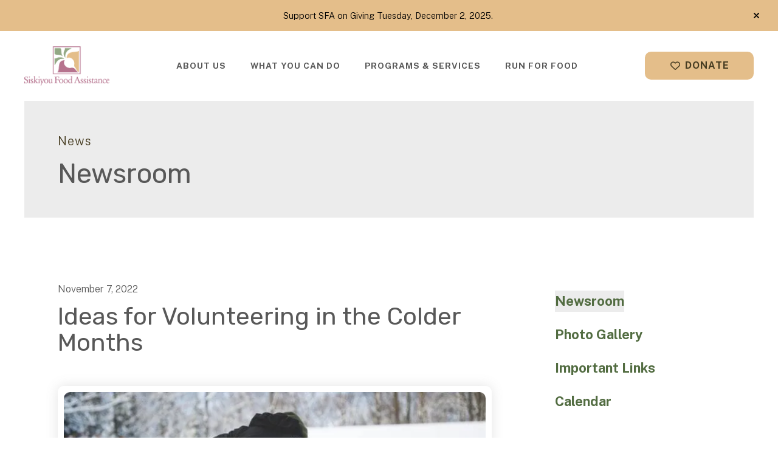

--- FILE ---
content_type: text/html; charset=UTF-8
request_url: https://siskiyoufoodassistance.org/news/newsroom.html/article/2022/11/07/ideas-for-volunteering-in-the-colder-months
body_size: 12061
content:
<!DOCTYPE html>

<!--[if lt IE 9]><html lang="en" class="no-js lt-ie10 lt-ie9"><![endif]-->
<!--[if IE 9]><html lang="en" class="no-js is-ie9 lt-ie10"><![endif]-->
<!--[if gt IE 9]><!--><html lang="en" class="no-js"><!--<![endif]-->

<head>
  <title>Ideas for Volunteering in the Colder Months : Newsroom : News : Siskiyou Food Assistance</title>
    <link rel="shortcut icon" href="https://cdn.firespring.com/images/523a3ecb-9347-48f3-a9b0-d66b1ac5d0a7"/>


<!-- Meta tags -->
<meta charset="utf-8">
<meta name="viewport" content="width=device-width, initial-scale=1.0">



  <meta name="robots" content="noindex">


  <meta property="og:title" content="Newsroom : News : Siskiyou Food Assistance">
  <meta property="og:url" content="https://siskiyoufoodassistance.org/news/newsroom.html/article/2022/11/07/ideas-for-volunteering-in-the-colder-months">
  <meta property="og:type" content="website">
        <meta name="twitter:card" content="summary">
  <meta name="twitter:title" content="Newsroom : News : Siskiyou Food Assistance">
    
  <link rel="stylesheet" href="//cdn.firespring.com/core/v2/css/stylesheet.1768704583.css">

<!-- CSS -->
      <link rel="stylesheet" href="//cdn.firespring.com/designs/np_cosmo/css/design-4892.1768704583.css">
  
<!-- SlickSlider Assets -->
  
<!-- jQuery -->
<script nonce="67c580538d94d456e602dc7b925f43a81a5aec31d427eb3c6ca83d90916ae853" type="text/javascript">
  (function (window) {
    if (window.location !== window.top.location) {
      var handler = function () {
        window.top.location = window.location;
        return false;
      };
      window.onclick = handler;
      window.onkeypress = handler;
    }
  })(this);
</script>
  <script nonce="67c580538d94d456e602dc7b925f43a81a5aec31d427eb3c6ca83d90916ae853" src="//cdn.firespring.com/core/v2/js/jquery.1768704583.js"></script>

<!-- Clicky Analytics -->
    <script
    nonce="67c580538d94d456e602dc7b925f43a81a5aec31d427eb3c6ca83d90916ae853"
    type="text/javascript"
  >
    var firespring = { log: function () { return }, goal: function () { return } }
    var firespring_site_id = Number('100883169');
    (function () {
      var s = document.createElement('script')
      s.type = 'text/javascript'
      s.async = true
      s.src = 'https://analytics.firespring.com/js';
      (document.getElementsByTagName('head')[0] || document.getElementsByTagName('body')[0]).appendChild(s)
    })()
  </script>
<!-- End Clicky Analytics --><!-- Google External Accounts -->
<script
  async
  nonce="67c580538d94d456e602dc7b925f43a81a5aec31d427eb3c6ca83d90916ae853"
  src="https://www.googletagmanager.com/gtag/js?id=G-3MXD5JNQ3T"
></script>
<script nonce="67c580538d94d456e602dc7b925f43a81a5aec31d427eb3c6ca83d90916ae853">
  window.dataLayer = window.dataLayer || []

  function gtag () {dataLayer.push(arguments)}

  gtag('js', new Date())
    gtag('config', 'G-3MXD5JNQ3T')
  </script>
<!-- End Google External Accounts -->

            
  

</head>

  <body class="internal ">

  
  <a href="#main-content" class="hidden-visually skip-to-main">Skip to main content</a>

      <header class="header" id="header" data-search-indexed="false">
        <div class="alert-container">
      <div class="wrap">
        <div class="content-block alert-block">
  <p><a href="https://www.northstategives.org/organization/Siskiyou-Food-Assistance">Support SFA on Giving Tuesday, December 2, 2025</a>.&nbsp;</p>
</div>
        <a href="#" class="alert-toggle" tabindex="0" role="button">
          <span class="sr-only">alert close</span>
        </a>
      </div>
    </div>
  
  <div class="header-container">

        
    <div class="wrap">
              <div class="nav-logo">
          <!-- Display portal logo if present -->
                      <!-- Display Logo-1 if present -->
                            <a href="https://siskiyoufoodassistance.org/"><img src="https://cdn.firespring.com/images/717f725e-2845-4315-9d88-3f371ab432df.png" alt="Siskiyou Food Assistance" title="logo"></a>
                              </div>

                <!-- Display Portal Nav if present -->
                                                                      <nav class="nav nav_primary dropdown nav-keyboard" aria-label="Primary">

    
    <ul class="nav__list nav-ul-0 nav">
      
    <li class="nav-level-0 nav__list--parent">
      <a href="https://siskiyoufoodassistance.org/about_us/">About Us</a>

      
        <ul class="nav-ul-1">
           
    <li class="nav-level-1">
      <a href="https://siskiyoufoodassistance.org/about_us/">Board &amp; Staff</a>

      
    </li>


    <li class="nav-level-1">
      <a href="https://siskiyoufoodassistance.org/about_us/mission.html">Mission &amp; History</a>

      
    </li>


    <li class="nav-level-1">
      <a href="https://siskiyoufoodassistance.org/about_us/frequent_questions.html">Frequent Questions</a>

      
    </li>


    <li class="nav-level-1 nav__list--parent">
      <a href="https://siskiyoufoodassistance.org/about_us/privacy-policy/">Privacy Policy</a>

      
        <ul class="nav-ul-2">
           
    <li class="nav-level-2">
      <a href="https://siskiyoufoodassistance.org/about_us/privacy-policy/">Third Party Sharing</a>

      
    </li>

        </ul>
      
    </li>

        </ul>
      
    </li>


    <li class="nav-level-0 nav__list--parent">
      <a href="https://siskiyoufoodassistance.org/what_you_can_do/">What You Can Do</a>

      
        <ul class="nav-ul-1">
           
    <li class="nav-level-1">
      <a href="https://siskiyoufoodassistance.org/what_you_can_do/">Get Involved</a>

      
    </li>


    <li class="nav-level-1">
      <a href="https://siskiyoufoodassistance.org/what_you_can_do/volunteer.html">Volunteer</a>

      
    </li>


    <li class="nav-level-1">
      <a href="https://siskiyoufoodassistance.org/what_you_can_do/event_calendar.html">Event Calendar</a>

      
    </li>


    <li class="nav-level-1 nav__list--parent">
      <a href="https://siskiyoufoodassistance.org/what_you_can_do/donate/">Donate</a>

      
        <ul class="nav-ul-2">
           
    <li class="nav-level-2">
      <a href="https://siskiyoufoodassistance.org/what_you_can_do/donate/">Donate $</a>

      
    </li>


    <li class="nav-level-2">
      <a href="https://siskiyoufoodassistance.org/what_you_can_do/donate/donate-food.html">Donate Food</a>

      
    </li>

        </ul>
      
    </li>

        </ul>
      
    </li>


    <li class="nav-level-0">
      <a href="https://siskiyoufoodassistance.org/what_we_do/">Programs &amp; Services</a>

      
    </li>


    <li class="nav-level-0 nav__list--parent">
      <a href="https://siskiyoufoodassistance.org/run-for-food/">Run for Food</a>

      
        <ul class="nav-ul-1">
           
    <li class="nav-level-1">
      <a href="https://siskiyoufoodassistance.org/run-for-food/">Photo Gallery</a>

      
    </li>


    <li class="nav-level-1">
      <a href="https://siskiyoufoodassistance.org/run-for-food/results.html">2025 Race Results</a>

      
    </li>


    <li class="nav-level-1 nav__list--parent">
      <a href="https://siskiyoufoodassistance.org/run-for-food/community-partners/">Community Partners</a>

      
        <ul class="nav-ul-2">
           
    <li class="nav-level-2">
      <a href="https://siskiyoufoodassistance.org/run-for-food/community-partners/">Event Sponsors</a>

      
    </li>

        </ul>
      
    </li>


    <li class="nav-level-1">
      <a href="https://siskiyoufoodassistance.org/run-for-food/httpswwwpinwheelusrjsikhej.html">2025 Race Registration Form</a>

      
    </li>


    <li class="nav-level-1">
      <a href="https://siskiyoufoodassistance.org/run-for-food/httpssiskiyoufoodassistanceorgfile_downloada9bb08bb-b4e3-42e4-9346-9b83e1bffe66.html">2025 Run For Food Brochure</a>

      
    </li>


    <li class="nav-level-1">
      <a href="https://siskiyoufoodassistance.org/run-for-food/2025-sponsorship-registration.html">2025 Sponsorship Registration Form</a>

      
    </li>

        </ul>
      
    </li>

    </ul>

    
  </nav>


                  
                          <div class="search-container">
              <div class="search-toggle" tabindex="0" role="button" aria-label="Search This Site" aria-expanded="false">
                <span class="sr-only">search</span>
              </div>
              <div class="content-block header-donate-block">
  <div class="button-content" id="content_7c44b59ee979446d78e0390d0e404bc5">
    <div class="button-content__content">
      <a href="https://siskiyoufoodassistance.org/what_you_can_do/donate/donate.html"   class="button button--icon button--icon-before"  itemprop="url">
              <i class="fa fa-fw fa-heart-o button--icon__before"></i>
            Donate
            </a>
    </div>
  </div>
</div>
          </div>
        
                <div class="mobile-menu-toggle" tabindex="0" role="button" aria-label="Mobile Navigation" aria-expanded="false">
          <i class="fa fa-bars"></i>
          <span class="sr-only">MENU</span>
        </div>
    </div>
  </div>
</header>
  
              
  <div class="masthead-container no-content" data-search-indexed="true" role="region" aria-label="masthead">
    <div class="wrap">
      <div class="masthead-content">
        
        <div class="title">
          <p class="section-title">
                          News
                      </p>
          <h1 class="page-title">
                          Newsroom
                      </h1>
        </div>
      </div>
    </div>
    <div class="masthead-image"></div>
      </div>
  

  <main id="main-content">
    <div class="wrap">
              <div class="internal-content" data-search-indexed="true">
                          
                                <div class="primary-container">
              
<div class="news-articles news-articles--article" id="content_e268c185272ba7729da9eba20a1041ab">
  <div class="news-article" id="content_e268c185272ba7729da9eba20a1041ab_article_16555024">

    <div class="news-article-header">
              <div class="news-article-meta news-article-meta--date">
          <span class="date-month">November</span><span class="separator"> </span><span class="date-day">7</span><span class="separator">, </span><span class="date-year">2022</span>
        </div>
      
              <div class="news-article-title">
          <h2>Ideas for Volunteering in the Colder Months</h2>
        </div>
      
          </div>

    <div class="news-article-content">
      <div id="content_e268c185272ba7729da9eba20a1041ab_article_16555024-thumbnail"  class="news-article-image image">
    
    <img
        loading="lazy"
        width="700"
        height="573"
        alt=""
        src="https://cdn.firespring.com/images/51305c1d-9595-4eb2-afb1-811dec9396f8.jpg"
        srcset="https://cdn.firespring.com/images/57544b6d-be70-4925-8e91-b338daad62ee.jpg 600w, https://cdn.firespring.com/images/51305c1d-9595-4eb2-afb1-811dec9396f8.jpg 700w"
        itemprop="image"
                    >
    

          </div>

      <p>With colder weather comes the urge to curl up on the couch with a blanket and hibernate until the weather warms up. Even though the winter months are just around the corner, volunteer opportunities are just heating up! If you’re wondering what you can do as the temps drop, check out these volunteer ideas perfect for the changing weather and winter months to come. </p>

<p> </p>

<h3>Provide Food for Those in Need</h3>

<p>Thanksgiving is a time where many soup kitchens and food banks ramp up collections. Volunteer or donate with a local organization that provides meals for those in need this holiday season. Cold weather also means some people may not be able to get out of the house as easily. Consider partnering with an organization that delivers hot meals to those in need.</p>

<p> </p>

<h3>Donate Extra Warm Clothing</h3>

<p>As temperatures drop, the need for warm clothing is dire. Look through your closet to see if you have any coats, hats, mittens or other warm clothing you can donate. Consider involving your friends and family by getting them to look through their closets, too. You could be the person to pick up the items from your loved ones and deliver to a local organization.</p>

<p> </p>

<h3>Scoop a Neighbor’s Driveway</h3>

<p>If you live in an area that gets snow, consider lending a hand to scoop your neighbor’s driveway. You could also help remove snow for those in need throughout the community. In the meantime if it hasn’t snowed, consider doing the same by raking leaves. You can translate this thinking to any act of kindness for a neighbor in need!  </p>

<p> </p>

<h3>Try Your Hand at Virtual Volunteering</h3>

<p>The world of volunteerism has evolved so much that you may not even have to leave your couch! Virtual volunteer opportunities exist with some organizations. This could include meeting via video conferencing software to learn about helpful tasks that can be done from anywhere. Consider computer skills you excel at and offer those up to a volunteer coordinator to see if you can match a need the organization has to fill. </p>

<p> </p>

<h3>Make Your Volunteer Plans for the New Year</h3>

<p>As the year winds down, it’s the perfect time to develop new plans for the coming year. Use this time to draft out your volunteering and giving plans for 2023. Consider organizations you’ve already helped and would like to continue with, while also identifying new causes you may be passionate about. Write it down so you can help keep track of your goals.</p>

<p> </p>

<p>Although the weather is cooling down, that doesn’t mean volunteer opportunities are also cooling! Use this season to participate in activities made for the colder months. As you make your plans throughout the end of the year, don’t forget to consider how you’ll contribute to making the world a better place in 2023.</p>
    </div>

    
    <div class="news-article-return">
      <a href="https://siskiyoufoodassistance.org/news/newsroom.html"   class="nav-return"  itemprop="url">
      Return To List
      </a>
    </div>

  </div>
</div>
            </div>
                  </div>
      
              <div class="sidebar-container" data-search-indexed="false">
    <!-- start sidebar -->
    
      <!-- BEGIN nav -->
                                          <nav class="nav nav_section_root subnav accordion" aria-label="Secondary">

    
    <ul class="nav__list nav-ul-0 nav subnav">
      
    <li class="nav-level-0 nav__list--here">
      <a href="https://siskiyoufoodassistance.org/news/newsroom.html">Newsroom</a>

      
    </li>


    <li class="nav-level-0">
      <a href="https://siskiyoufoodassistance.org/news/photo_gallery.html">Photo Gallery</a>

      
    </li>


    <li class="nav-level-0">
      <a href="https://siskiyoufoodassistance.org/news/links.html">Important Links</a>

      
    </li>


    <li class="nav-level-0">
      <a href="https://siskiyoufoodassistance.org/news/calendar/">Calendar</a>

      
    </li>

    </ul>

    
  </nav>


      
      <!-- END nav -->
        <!-- under-sidebar-container -->
    
  </div>

    </div>

        
        
  </main>


          <footer class="container-dark" data-search-indexed="false">

    
  <div class="wrap">
    <div class="row">

            <div class="col">
        <div class="locations-container">
          <div class="locations-hours locations-hours--variable">

  <div class="location location--1" itemscope itemtype="https://schema.org/Organization">

          
        <div class="location__title">
          <h5 itemprop="name">Mailing Address</h5>
        </div>

          
    <div class="location__info">

              
          <div class="location__address" itemprop="address" itemscope itemtype="https://schema.org/PostalAddress">

                          
                <div class="location-address location-address--1" itemprop="streetAddress">
                  P. O. Box 96
                </div>

                                        
                <div class="location-address location-address--2" itemprop="streetAddress">
                  Weed, CA 96094
                </div>

                          
          </div>

              
                    
                    
              
          <div class="location__hours">
            <p><a href="mailto:info@SiskiyouFoodAssistance.org"><a href="&#109;&#097;&#105;&#108;&#116;&#111;&#058;&#x69;&#110;f&#x6f;&#64;&#x73;&#x69;&#115;&#107;&#x69;y&#x6f;u&#102;&#x6f;&#x6f;&#x64;&#x61;&#115;&#x73;&#x69;&#115;t&#97;&#110;ce&#x2e;&#x6f;&#x72;g">&#x69;&#110;f&#x6f;&#64;&#x73;&#x69;&#115;&#107;&#x69;y&#x6f;u&#102;&#x6f;&#x6f;&#x64;&#x61;&#115;&#x73;&#x69;&#115;t&#97;&#110;ce&#x2e;&#x6f;&#x72;g</a></a></p>
          </div>

              
    </div>
  </div>


  <div class="location location--2" itemscope itemtype="https://schema.org/Organization">

          
        <div class="location__title">
          <h5 itemprop="name">Pantry</h5>
        </div>

          
    <div class="location__info">

              
          <div class="location__address" itemprop="address" itemscope itemtype="https://schema.org/PostalAddress">

                          
                <div class="location-address location-address--1" itemprop="streetAddress">
                  780 So. Davis Ave
                </div>

                                        
                <div class="location-address location-address--2" itemprop="streetAddress">
                  Weed CA 
                </div>

                                        
                <div class="location-address location-address--3" itemprop="streetAddress">
                  (Weed Elementary School Annex)
                </div>

                          
          </div>

              
              
          <div class="location__phone">

                          
                <div class="location-phone location-phone--1">
                                      <span class="label">Phone</span>
                                    <span class="value" itemprop="telephone" content="5304086115"><a
                        href="tel:5304086115">(530) 408-6115</a></span>
                </div>

                          
          </div>

              
                    
                    
    </div>
  </div>


</div>        </div>
      </div>

                    <div class="col">
          <div class="content-block footer-links-block">
  <h5>Explore</h5>

        <div class="collection collection--list" id="content_693396b55ed9e40c6b9966a1d6eefe05">

    

    <ul class="collection__items">

        
                        <li class="collection-item" id="content_693396b55ed9e40c6b9966a1d6eefe05_item_14890780">
                                    <div class="collection-item__content">

          
                      <div class="collection-item-label"><a href="https://siskiyoufoodassistance.org/what_you_can_do/event_calendar.html" target="_blank" rel="noopener noreferrer "    itemprop="url">Event Calendar</a></div>
          
          
        </div>
              </li>
                            <li class="collection-item" id="content_693396b55ed9e40c6b9966a1d6eefe05_item_14840241">
                                    <div class="collection-item__content">

          
                      <div class="collection-item-label"><a href="#"     itemprop="url">Run for Food</a></div>
          
          
        </div>
              </li>
                            <li class="collection-item" id="content_693396b55ed9e40c6b9966a1d6eefe05_item_14857253">
                                    <div class="collection-item__content">

          
                      <div class="collection-item-label"><a href="https://www.northstategives.org/" target="_blank" rel="noopener noreferrer "    itemprop="url">North State Giving Tuesday</a></div>
          
          
        </div>
              </li>
                            <li class="collection-item" id="content_693396b55ed9e40c6b9966a1d6eefe05_item_14857254">
                                    <div class="collection-item__content">

          
                      <div class="collection-item-label"><a href="https://www.facebook.com/weedfarmersmarket" target="_blank" rel="noopener noreferrer "    itemprop="url">Weed Farmers Market</a></div>
          
          
        </div>
              </li>
                            <li class="collection-item" id="content_693396b55ed9e40c6b9966a1d6eefe05_item_14857255">
                                    <div class="collection-item__content">

          
                      <div class="collection-item-label"><a href="https://siskiyoufoodassistance.org/about_us/frequent_questions.html"     itemprop="url">FAQs</a></div>
          
          
        </div>
              </li>
      
    </ul>

    </div>
</div>
        </div>
      
              <div class="col">
                                <div class="content-block social-media-block">
  <h5>Follow Us</h5>

        <div class="collection collection--list" id="content_01cedb1fb1e44fc1a1500184c5a3ba05">

    

    <ul class="collection__items">

        
                                      <li class="collection-item collection-item--has-image" id="content_01cedb1fb1e44fc1a1500184c5a3ba05_item_14840242">
                                    <div class="collection-item__content clearfix">

                      <div id="content_eea0a07745f08a8b3ace987237f73520_image_item_14840242"  class="collection-item-image image" style="max-width: 31px;">
    <a href="https://www.facebook.com/SiskiyouFoodAssistance?ref=hl" target="_blank" rel="noopener noreferrer "    itemprop="url">
    <img
        loading="lazy"
        width="31"
        height="30"
        alt="Facebook"
        src="https://cdn.firespring.com/images/ab33b609-82b6-4af3-a718-080baddfe6ef.png"
        srcset="https://cdn.firespring.com/images/ab33b609-82b6-4af3-a718-080baddfe6ef.png 31w"
        itemprop="image"
                    >
    </a>

          </div>
          
                      <div class="collection-item-label"><a href="https://www.facebook.com/SiskiyouFoodAssistance?ref=hl" target="_blank" rel="noopener noreferrer "    itemprop="url">Facebook</a></div>
          
          
        </div>
              </li>
                                          <li class="collection-item collection-item--has-image" id="content_01cedb1fb1e44fc1a1500184c5a3ba05_item_14874871">
                                    <div class="collection-item__content clearfix">

                      <div id="content_eea0a07745f08a8b3ace987237f73520_image_item_14874871"  class="collection-item-image image" style="max-width: 30px;">
    <a href="https://www.instagram.com/siskiyoufoodassistance?utm_source=ig_web_button_share_sheet&amp;igsh=ZDNlZDc0MzIxNw==" target="_blank" rel="noopener noreferrer "    itemprop="url">
    <img
        loading="lazy"
        width="30"
        height="30"
        alt="Instagram"
        src="https://cdn.firespring.com/images/0bf22515-0c90-44a6-86af-4e1fe24ed811.png"
        srcset="https://cdn.firespring.com/images/0bf22515-0c90-44a6-86af-4e1fe24ed811.png 30w"
        itemprop="image"
                    >
    </a>

          </div>
          
                      <div class="collection-item-label"><a href="https://www.instagram.com/siskiyoufoodassistance?utm_source=ig_web_button_share_sheet&amp;igsh=ZDNlZDc0MzIxNw==" target="_blank" rel="noopener noreferrer "    itemprop="url">Instagram</a></div>
          
          
        </div>
              </li>
      
    </ul>

    </div>
    <div id="content_67b80654df27e81510363d2aef45ece1"  class="image sb-margin-top-thick" style="max-width: 108px; background-color: #000000;">
    <a href="https://app.candid.org/profile/7356050" target="_blank" rel="noopener noreferrer "    itemprop="url">
    <img
        loading="lazy"
        width="108"
        height="108"
        alt=""
        src="https://cdn.firespring.com/images/7f15df1e-7874-4ce5-a306-e5003f057275.png" style="border-color: #000000;"
        srcset="https://cdn.firespring.com/images/7f15df1e-7874-4ce5-a306-e5003f057275.png 108w"
        itemprop="image"
                    >
    </a>

          </div>
</div>
          
                                <div class="content-block search-3-block">
  <div class="search-form search-form--bc05f90d712818182dc7a047abbdf8c5" role="search">

  <form class="form--inline form--inline--no-button" novalidate>
    <div class="form-row">
      <div class="form-row__controls">
        <input aria-label="Search our site" type="search" id="search-form__input--bc05f90d712818182dc7a047abbdf8c5" autocomplete="off">
      </div>
    </div>
  </form>

  <div id="search-form__results--bc05f90d712818182dc7a047abbdf8c5" class="search-form__results"></div>
    <script nonce="67c580538d94d456e602dc7b925f43a81a5aec31d427eb3c6ca83d90916ae853" type="text/javascript">
      var ss360Config = window.ss360Config || []
      var config = {
        style: {
          themeColor: '#333333',
          accentColor: "#000000",
          loaderType: 'circle'
        },
        searchBox: {
          selector: "#search-form__input--bc05f90d712818182dc7a047abbdf8c5"
        },
        tracking: {
          providers: []
        },
        siteId: "siskiyoufoodassistance.org",
        showErrors: false
      }
      if (!window.ss360Config[0]) {
        var stScript = document.createElement('script')
        stScript.type = 'text/javascript'
        stScript.async = true
        stScript.src = 'https://cdn.sitesearch360.com/v13/sitesearch360-v13.min.js'
        var entry = document.getElementsByTagName('script')[0]
        entry.parentNode.insertBefore(stScript, entry)
      }
      ss360Config.push(config)
    </script>
</div>
</div>
          
                            </div>
          </div>

    <div class="row bottom-footer">
      <div class="col">
                <div class="copy-container">
          &copy;
          2026
          &nbsp;&ndash;&nbsp;
          Siskiyou Food Assistance
          &nbsp;&ndash;
        </div>

        <div class="powered-by">
  Crafted by <a href="https://www.firespring.com/services/nonprofit-website-builder/" target="_blank" rel="noopener noreferrer">Firespring</a>
</div>
              <div class="policy-links">
              <!-- BEGIN privacy policy -->
        <div class="policy-link policy-link--privacy">

          <a href="#privacy-policy" class="lightbox lightbox--inline js-lightbox--inline">Privacy Policy</a>

          <div id="privacy-policy" class="inline-popup inline-popup--medium mfp-hide">

            <div class="policy-title">
              <h2>Privacy Policy</h2>
            </div>

            <div class="policy-content">
              <ol>

<li><strong>What Information Do We Collect?</strong>
When you visit our website you may provide us with two types of information: personal information you knowingly choose to disclose that is collected on an individual basis and website use information collected on an aggregate basis as you and others browse our website.</li>

<li><strong>Personal Information You Choose to Provide</strong>
We may request that you voluntarily supply us with personal information, including your email address, postal address, home or work telephone number and other personal information for such purposes as correspondence, placing an order, requesting an estimate, or participating in online surveys.
If you choose to correspond with us through email, we may retain the content of your email messages together with your email address and our responses. We provide the same protections for these electronic communications that we employ in the maintenance of information received by mail and telephone.</li>

<li><strong>Website Use Information</strong>
Similar to other websites, our site may utilize a standard technology called "cookies" (see explanation below, "What Are Cookies?") and web server logs to collect information about how our website is used. Information gathered through cookies and server logs may include the date and time of visits, the pages viewed, time spent at our website, and the sites visited just before and just after ours. This information is collected on an aggregate basis. None of this information is associated with you as an individual.</li>

<li><strong>How Do We Use the Information That You Provide to Us?</strong>
Broadly speaking, we use personal information for purposes of administering our business activities, providing service and support and making available other products and services to our customers and prospective customers. Occasionally, we may also use the information we collect to notify you about important changes to our website, new services and special offers we think you will find valuable. The lists used to send you product and service offers are developed and managed under our traditional standards designed to safeguard the security and privacy of all personal information provided by our users. You may at any time to notify us of your desire not to receive these offers.</li>

<li><strong>What Are Cookies?</strong>
Cookies are a feature of web browser software that allows web servers to recognize the computer used to access a website. Cookies are small pieces of data that are stored by a user's web browser on the user's hard drive. Cookies can remember what information a user accesses on one web page to simplify subsequent interactions with that website by the same user or to use the information to streamline the user's transactions on related web pages. This makes it easier for a user to move from web page to web page and to complete commercial transactions over the Internet. Cookies should make your online experience easier and more personalized.</li>

<li><strong>How Do We Use Information Collected From Cookies?</strong>
We use website browser software tools such as cookies and web server logs to gather information about our website users' browsing activities, in order to constantly improve our website and better serve our users. This information assists us to design and arrange our web pages in the most user-friendly manner and to continually improve our website to better meet the needs of our users and prospective users.
Cookies help us collect important business and technical statistics. The information in the cookies lets us trace the paths followed by users to our website as they move from one page to another. Web server logs allow us to count how many people visit our website and evaluate our website's visitor capacity. We do not use these technologies to capture your individual email address or any personally identifying information about you.</li>

<li><strong>Notice of New Services and Changes</strong>
Occasionally, we may use the information we collect to notify you about important changes to our website, new services and special offers we think you will find valuable. As a user of our website, you will be given the opportunity to notify us of your desire not to receive these offers by clicking on a response box when you receive such an offer or by sending us an email request.</li>

<li><strong>How Do We Secure Information Transmissions?</strong>
When you send confidential personal information to us on our website, a secure server software which we have licensed encrypts all information you input before it is sent to us. The information is scrambled en route and decoded once it reaches our website.
Other email that you may send to us may not be secure unless we advise you that security measures will be in place prior to your transmitting the information. For that reason, we ask that you do not send confidential information such as Social Security, credit card, or account numbers to us through an unsecured email.</li>

<li><strong>How Do We Protect Your Information?</strong>
Information Security -- We utilize encryption/security software to safeguard the confidentiality of personal information we collect from unauthorized access or disclosure and accidental loss, alteration or destruction.
Evaluation of Information Protection Practices -- Periodically, our operations and business practices are reviewed for compliance with organization policies and procedures governing the security, confidentiality and quality of our information.
Employee Access, Training and Expectations -- Our organization values, ethical standards, policies and practices are committed to the protection of user information. In general, our business practices limit employee access to confidential information, and limit the use and disclosure of such information to authorized persons, processes and transactions.</li>

<li><strong>How Can You Access and Correct Your Information?</strong>
You may request access to all your personally identifiable information that we collect online and maintain in our database by emailing us using the contact form provided to you within the site structure of our website.</li>

<li><strong>Do We Disclose Information to Outside Parties?</strong>
We may provide aggregate information about our customers, sales, website traffic patterns and related website information to our affiliates or reputable third parties, but this information will not include personally identifying data, except as otherwise provided in this privacy policy.</li>

<li><strong>What About Legally Compelled Disclosure of Information?</strong>
We may disclose information when legally compelled to do so, in other words, when we, in good faith, believe that the law requires it or for the protection of our legal rights.</li>

<li><strong>Permission to Use of Materials</strong>
The right to download and store or output the materials in our website is granted for the user's personal use only, and materials may not be reproduced in any edited form. Any other reproduction, transmission, performance, display or editing of these materials by any means mechanical or electronic without our express written permission is strictly prohibited. Users wishing to obtain permission to reprint or reproduce any materials appearing on this site may contact us directly.</li>

</ol>
            </div>

          </div>

        </div>
        <!-- END privacy policy -->
      
              <!-- BEGIN terms & conditions -->
        <div class="policy-link policy-link--terms-conditions">

          <a href="#terms-conditions" class="lightbox lightbox--inline js-lightbox--inline">Terms &amp; Conditions</a>

          <div id="terms-conditions" class="inline-popup inline-popup--medium mfp-hide">

            <div class="policy-title">

              <h2>Terms &amp; Conditions</h2>

            </div>

            <div class="policy-content">
              <h2>Donation Refund Policy</h2>

We are grateful for your donation and support of our organization. If you have made an error in making your donation or change your mind about contributing to our organization please contact us.  Refunds are returned using the original method of payment. If you made your donation by credit card, your refund will be credited to that same credit card.

<h2>Automated Recurring Donation Cancellation</h2>

Ongoing support is important to enabling projects to continue their work, so we encourage donors to continue to contribute to projects over time. But if you must cancel your recurring donation, please notify us.
            </div>

          </div>

        </div>
        <!-- END terms & conditions -->
          </div>
        </div>

                    <div class="col">
          <div class="footer-logo">
            <a href="https://siskiyoufoodassistance.org/"><img src="https://cdn.firespring.com/images/c3ca2ab1-7987-42e5-8fe3-4bb7fc665bf6.png" alt="Siskiyou Food Assistance" title="logo"></a>
          </div>
        </div>
      
    </div>
  </div>
</footer>
      
  <section class="mobile-container" data-search-indexed="false">
  <div class="mobile-menu-wrap">

    <div class="top-mobile">
                                                                <nav class="nav mobile accordion" aria-label="Secondary">

    
    <ul class="nav__list nav-ul-0 nav">
      
    <li class="nav-level-0 nav__list--parent">
      <a href="https://siskiyoufoodassistance.org/about_us/">About Us</a>

      
        <ul class="nav-ul-1">
           
    <li class="nav-level-1">
      <a href="https://siskiyoufoodassistance.org/about_us/">Board &amp; Staff</a>

      
    </li>


    <li class="nav-level-1">
      <a href="https://siskiyoufoodassistance.org/about_us/mission.html">Mission &amp; History</a>

      
    </li>


    <li class="nav-level-1">
      <a href="https://siskiyoufoodassistance.org/about_us/frequent_questions.html">Frequent Questions</a>

      
    </li>


    <li class="nav-level-1 nav__list--parent">
      <a href="https://siskiyoufoodassistance.org/about_us/privacy-policy/">Privacy Policy</a>

      
        <ul class="nav-ul-2">
           
    <li class="nav-level-2">
      <a href="https://siskiyoufoodassistance.org/about_us/privacy-policy/">Third Party Sharing</a>

      
    </li>

        </ul>
      
    </li>

        </ul>
      
    </li>


    <li class="nav-level-0 nav__list--parent">
      <a href="https://siskiyoufoodassistance.org/what_you_can_do/">What You Can Do</a>

      
        <ul class="nav-ul-1">
           
    <li class="nav-level-1">
      <a href="https://siskiyoufoodassistance.org/what_you_can_do/">Get Involved</a>

      
    </li>


    <li class="nav-level-1">
      <a href="https://siskiyoufoodassistance.org/what_you_can_do/volunteer.html">Volunteer</a>

      
    </li>


    <li class="nav-level-1">
      <a href="https://siskiyoufoodassistance.org/what_you_can_do/event_calendar.html">Event Calendar</a>

      
    </li>


    <li class="nav-level-1 nav__list--parent">
      <a href="https://siskiyoufoodassistance.org/what_you_can_do/donate/">Donate</a>

      
        <ul class="nav-ul-2">
           
    <li class="nav-level-2">
      <a href="https://siskiyoufoodassistance.org/what_you_can_do/donate/">Donate $</a>

      
    </li>


    <li class="nav-level-2">
      <a href="https://siskiyoufoodassistance.org/what_you_can_do/donate/donate-food.html">Donate Food</a>

      
    </li>

        </ul>
      
    </li>

        </ul>
      
    </li>


    <li class="nav-level-0">
      <a href="https://siskiyoufoodassistance.org/what_we_do/">Programs &amp; Services</a>

      
    </li>


    <li class="nav-level-0 nav__list--parent">
      <a href="https://siskiyoufoodassistance.org/run-for-food/">Run for Food</a>

      
        <ul class="nav-ul-1">
           
    <li class="nav-level-1">
      <a href="https://siskiyoufoodassistance.org/run-for-food/">Photo Gallery</a>

      
    </li>


    <li class="nav-level-1">
      <a href="https://siskiyoufoodassistance.org/run-for-food/results.html">2025 Race Results</a>

      
    </li>


    <li class="nav-level-1 nav__list--parent">
      <a href="https://siskiyoufoodassistance.org/run-for-food/community-partners/">Community Partners</a>

      
        <ul class="nav-ul-2">
           
    <li class="nav-level-2">
      <a href="https://siskiyoufoodassistance.org/run-for-food/community-partners/">Event Sponsors</a>

      
    </li>

        </ul>
      
    </li>


    <li class="nav-level-1">
      <a href="https://siskiyoufoodassistance.org/run-for-food/httpswwwpinwheelusrjsikhej.html">2025 Race Registration Form</a>

      
    </li>


    <li class="nav-level-1">
      <a href="https://siskiyoufoodassistance.org/run-for-food/httpssiskiyoufoodassistanceorgfile_downloada9bb08bb-b4e3-42e4-9346-9b83e1bffe66.html">2025 Run For Food Brochure</a>

      
    </li>


    <li class="nav-level-1">
      <a href="https://siskiyoufoodassistance.org/run-for-food/2025-sponsorship-registration.html">2025 Sponsorship Registration Form</a>

      
    </li>

        </ul>
      
    </li>

    </ul>

    
  </nav>


              
                    <div class="content-block quicklinks-block">
  <div class="collection collection--list" id="content_555ea04445df72a36b84e18203d2c416">

    

    <ul class="collection__items">

        
                        <li class="collection-item" id="content_555ea04445df72a36b84e18203d2c416_item_14840216">
                                    <div class="collection-item__content">

          
                      <div class="collection-item-label"><a href="https://siskiyoufoodassistance.org/what_we_do/newsletter_signup.html"     itemprop="url">Get Our Newsletter</a></div>
          
          
        </div>
              </li>
                            <li class="collection-item" id="content_555ea04445df72a36b84e18203d2c416_item_14840220">
                                    <div class="collection-item__content">

          
                      <div class="collection-item-label"><a href="https://siskiyoufoodassistance.org/what_you_can_do/event_calendar.html" target="_blank" rel="noopener noreferrer "    itemprop="url">Event Calendar</a></div>
          
          
        </div>
              </li>
                                          <li class="collection-item collection-item--has-image" id="content_555ea04445df72a36b84e18203d2c416_item_14857225">
                                    <div class="collection-item__content clearfix">

                      <div id="content_eea0a07745f08a8b3ace987237f73520_image_item_14857225"  class="collection-item-image image" style="max-width: 2488px;">
    <a href="https://www.facebook.com/weedfarmersmarket" target="_blank" rel="noopener noreferrer "    itemprop="url">
    <img
        loading="lazy"
        width="2488"
        height="3984"
        alt="Weed Farmers Market"
        src="https://cdn.firespring.com/images/8eaaaf1d-0ea0-420d-9cd1-2f2c3d619f53.jpg"
        srcset="https://cdn.firespring.com/images/3269211f-106c-4d35-abbe-b3658826077f.jpg 600w, https://cdn.firespring.com/images/eb094de5-0a8f-48e7-943b-1993a1c774ee.jpg 1200w, https://cdn.firespring.com/images/9bffecb0-352c-48be-a44c-764034b159bf.jpg 1600w, https://cdn.firespring.com/images/8eaaaf1d-0ea0-420d-9cd1-2f2c3d619f53.jpg 2488w"
        itemprop="image"
                    >
    </a>

          </div>
          
                      <div class="collection-item-label"><a href="https://www.facebook.com/weedfarmersmarket" target="_blank" rel="noopener noreferrer "    itemprop="url">Weed Farmers Market</a></div>
          
          
        </div>
              </li>
      
    </ul>

    </div>
</div>
          </div>

              <div class="content-block social-media-block">
  <h5>Follow Us</h5>

        <div class="collection collection--list" id="content_01cedb1fb1e44fc1a1500184c5a3ba05">

    

    <ul class="collection__items">

        
                                      <li class="collection-item collection-item--has-image" id="content_01cedb1fb1e44fc1a1500184c5a3ba05_item_14840242">
                                    <div class="collection-item__content clearfix">

                      <div id="content_eea0a07745f08a8b3ace987237f73520_image_item_14840242"  class="collection-item-image image" style="max-width: 31px;">
    <a href="https://www.facebook.com/SiskiyouFoodAssistance?ref=hl" target="_blank" rel="noopener noreferrer "    itemprop="url">
    <img
        loading="lazy"
        width="31"
        height="30"
        alt="Facebook"
        src="https://cdn.firespring.com/images/ab33b609-82b6-4af3-a718-080baddfe6ef.png"
        srcset="https://cdn.firespring.com/images/ab33b609-82b6-4af3-a718-080baddfe6ef.png 31w"
        itemprop="image"
                    >
    </a>

          </div>
          
                      <div class="collection-item-label"><a href="https://www.facebook.com/SiskiyouFoodAssistance?ref=hl" target="_blank" rel="noopener noreferrer "    itemprop="url">Facebook</a></div>
          
          
        </div>
              </li>
                                          <li class="collection-item collection-item--has-image" id="content_01cedb1fb1e44fc1a1500184c5a3ba05_item_14874871">
                                    <div class="collection-item__content clearfix">

                      <div id="content_eea0a07745f08a8b3ace987237f73520_image_item_14874871"  class="collection-item-image image" style="max-width: 30px;">
    <a href="https://www.instagram.com/siskiyoufoodassistance?utm_source=ig_web_button_share_sheet&amp;igsh=ZDNlZDc0MzIxNw==" target="_blank" rel="noopener noreferrer "    itemprop="url">
    <img
        loading="lazy"
        width="30"
        height="30"
        alt="Instagram"
        src="https://cdn.firespring.com/images/0bf22515-0c90-44a6-86af-4e1fe24ed811.png"
        srcset="https://cdn.firespring.com/images/0bf22515-0c90-44a6-86af-4e1fe24ed811.png 30w"
        itemprop="image"
                    >
    </a>

          </div>
          
                      <div class="collection-item-label"><a href="https://www.instagram.com/siskiyoufoodassistance?utm_source=ig_web_button_share_sheet&amp;igsh=ZDNlZDc0MzIxNw==" target="_blank" rel="noopener noreferrer "    itemprop="url">Instagram</a></div>
          
          
        </div>
              </li>
      
    </ul>

    </div>
    <div id="content_67b80654df27e81510363d2aef45ece1"  class="image sb-margin-top-thick" style="max-width: 108px; background-color: #000000;">
    <a href="https://app.candid.org/profile/7356050" target="_blank" rel="noopener noreferrer "    itemprop="url">
    <img
        loading="lazy"
        width="108"
        height="108"
        alt=""
        src="https://cdn.firespring.com/images/7f15df1e-7874-4ce5-a306-e5003f057275.png" style="border-color: #000000;"
        srcset="https://cdn.firespring.com/images/7f15df1e-7874-4ce5-a306-e5003f057275.png 108w"
        itemprop="image"
                    >
    </a>

          </div>
</div>
    
              <div class="content-block search-2-block">
  <div class="search-form search-form--f877f4b62d7cdc946ca2c76eb5b6b886" role="search">

  <form class="form--inline form--inline--no-button" novalidate>
    <div class="form-row">
      <div class="form-row__controls">
        <input aria-label="Search our site" type="search" id="search-form__input--f877f4b62d7cdc946ca2c76eb5b6b886" autocomplete="off">
      </div>
    </div>
  </form>

  <div id="search-form__results--f877f4b62d7cdc946ca2c76eb5b6b886" class="search-form__results"></div>
    <script nonce="67c580538d94d456e602dc7b925f43a81a5aec31d427eb3c6ca83d90916ae853" type="text/javascript">
      var ss360Config = window.ss360Config || []
      var config = {
        style: {
          themeColor: '#333333',
          accentColor: "#000000",
          loaderType: 'circle'
        },
        searchBox: {
          selector: "#search-form__input--f877f4b62d7cdc946ca2c76eb5b6b886"
        },
        tracking: {
          providers: []
        },
        siteId: "siskiyoufoodassistance.org",
        showErrors: false
      }
      if (!window.ss360Config[0]) {
        var stScript = document.createElement('script')
        stScript.type = 'text/javascript'
        stScript.async = true
        stScript.src = 'https://cdn.sitesearch360.com/v13/sitesearch360-v13.min.js'
        var entry = document.getElementsByTagName('script')[0]
        entry.parentNode.insertBefore(stScript, entry)
      }
      ss360Config.push(config)
    </script>
</div>
</div>
      </div>

      <div class="mobile-menu-toggle-wrapper">
      <div class="mobile-menu-toggle" tabindex="0" role="button" aria-label="Close Mobile Menu">
        <i class="fa fa-times"></i>
        <span class="sr-only">MENU CLOSE</span>
      </div>
    </div>
</section>

  
  



  <script nonce="67c580538d94d456e602dc7b925f43a81a5aec31d427eb3c6ca83d90916ae853" src="//cdn.firespring.com/core/v2/js/footer_scripts.1768704583.js"></script>

<script nonce="67c580538d94d456e602dc7b925f43a81a5aec31d427eb3c6ca83d90916ae853">
  (function(h,o,u,n,d) {
    h=h[d]=h[d]||{q:[],onReady:function(c){h.q.push(c)}}
    d=o.createElement(u);d.async=1;d.src=n
    n=o.getElementsByTagName(u)[0];n.parentNode.insertBefore(d,n)
  })(window,document,'script','https://www.datadoghq-browser-agent.com/us1/v6/datadog-rum.js','DD_RUM')

  // regex patterns to identify known bot instances:
  let botPattern = "(googlebot\/|bot|Googlebot-Mobile|Googlebot-Image|Google favicon|Mediapartners-Google|bingbot|slurp|java|wget|curl|Commons-HttpClient|Python-urllib|libwww|httpunit|nutch|phpcrawl|msnbot|jyxobot|FAST-WebCrawler|FAST Enterprise Crawler|biglotron|teoma|convera|seekbot|gigablast|exabot|ngbot|ia_archiver|GingerCrawler|webmon |httrack|webcrawler|grub.org|UsineNouvelleCrawler|antibot|netresearchserver|speedy|fluffy|bibnum.bnf|findlink|msrbot|panscient|yacybot|AISearchBot|IOI|ips-agent|tagoobot|MJ12bot|dotbot|woriobot|yanga|buzzbot|mlbot|yandexbot|purebot|Linguee Bot|Voyager|CyberPatrol|voilabot|baiduspider|citeseerxbot|spbot|twengabot|postrank|turnitinbot|scribdbot|page2rss|sitebot|linkdex|Adidxbot|blekkobot|ezooms|dotbot|Mail.RU_Bot|discobot|heritrix|findthatfile|europarchive.org|NerdByNature.Bot|sistrix crawler|ahrefsbot|Aboundex|domaincrawler|wbsearchbot|summify|ccbot|edisterbot|seznambot|ec2linkfinder|gslfbot|aihitbot|intelium_bot|facebookexternalhit|yeti|RetrevoPageAnalyzer|lb-spider|sogou|lssbot|careerbot|wotbox|wocbot|ichiro|DuckDuckBot|lssrocketcrawler|drupact|webcompanycrawler|acoonbot|openindexspider|gnam gnam spider|web-archive-net.com.bot|backlinkcrawler|coccoc|integromedb|content crawler spider|toplistbot|seokicks-robot|it2media-domain-crawler|ip-web-crawler.com|siteexplorer.info|elisabot|proximic|changedetection|blexbot|arabot|WeSEE:Search|niki-bot|CrystalSemanticsBot|rogerbot|360Spider|psbot|InterfaxScanBot|Lipperhey SEO Service|CC Metadata Scaper|g00g1e.net|GrapeshotCrawler|urlappendbot|brainobot|fr-crawler|binlar|SimpleCrawler|Livelapbot|Twitterbot|cXensebot|smtbot|bnf.fr_bot|A6-Indexer|ADmantX|Facebot|Twitterbot|OrangeBot|memorybot|AdvBot|MegaIndex|SemanticScholarBot|ltx71|nerdybot|xovibot|BUbiNG|Qwantify|archive.org_bot|Applebot|TweetmemeBot|crawler4j|findxbot|SemrushBot|yoozBot|lipperhey|y!j-asr|Domain Re-Animator Bot|AddThis)";

  let regex = new RegExp(botPattern, 'i');

  // define var conditionalSampleRate as 0 if the userAgent matches a pattern in botPatterns
  // otherwise, define conditionalSampleRate as 100
  let conditionalSampleRate = regex.test(navigator.userAgent) ? 0 : 10;
  window.DD_RUM.onReady(function() {
    window.DD_RUM.init({
      applicationId: 'a1c5469d-ab6f-4740-b889-5955b6c24e72',
      clientToken: 'pub9ae25d27d775da672cae8a79ec522337',
      site: 'datadoghq.com',
      service: 'fdp',
      env: 'production',
      sessionSampleRate: conditionalSampleRate,
      sessionReplaySampleRate: 0,
      defaultPrivacyLevel: 'mask',
      trackUserInteractions: true,
      trackResources: true,
      trackLongTasks: 1,
      traceContextInjection: 'sampled'
    });
  });
</script>

  <script nonce="67c580538d94d456e602dc7b925f43a81a5aec31d427eb3c6ca83d90916ae853" src="https://cdn.firespring.com/core/v2/js/fireSlider/velocity.min.js"></script>
  <script nonce="67c580538d94d456e602dc7b925f43a81a5aec31d427eb3c6ca83d90916ae853" src="https://cdn.firespring.com/core/v2/js/fireSlider/jquery.fireSlider.velocity.js"></script>
        <script type="application/javascript" nonce="67c580538d94d456e602dc7b925f43a81a5aec31d427eb3c6ca83d90916ae853">
      $(document).ready(() => {
        var noneEffect = function(element, options) {
          element.velocity({translateX: [(options.nextPos + '%'), (options.currPos + '%')]}, {duration: 0, queue: options.effect, easing: [0]});
        }
        fireSlider.prototype.Effects.register('none', noneEffect);
      })
    </script>
  

  <noscript><p><img
        alt="Firespring Analytics"
        width="1"
        height="1"
        src="https://analytics.firespring.com//100883169.gif"
      /></p></noscript>
              <script nonce="67c580538d94d456e602dc7b925f43a81a5aec31d427eb3c6ca83d90916ae853" src="//cdn.firespring.com/designs/np_cosmo/js/8247b22743a1ed8d863be45f83512742ead5361f.1768704583.js" type="text/javascript"></script>
            </body>


</html>